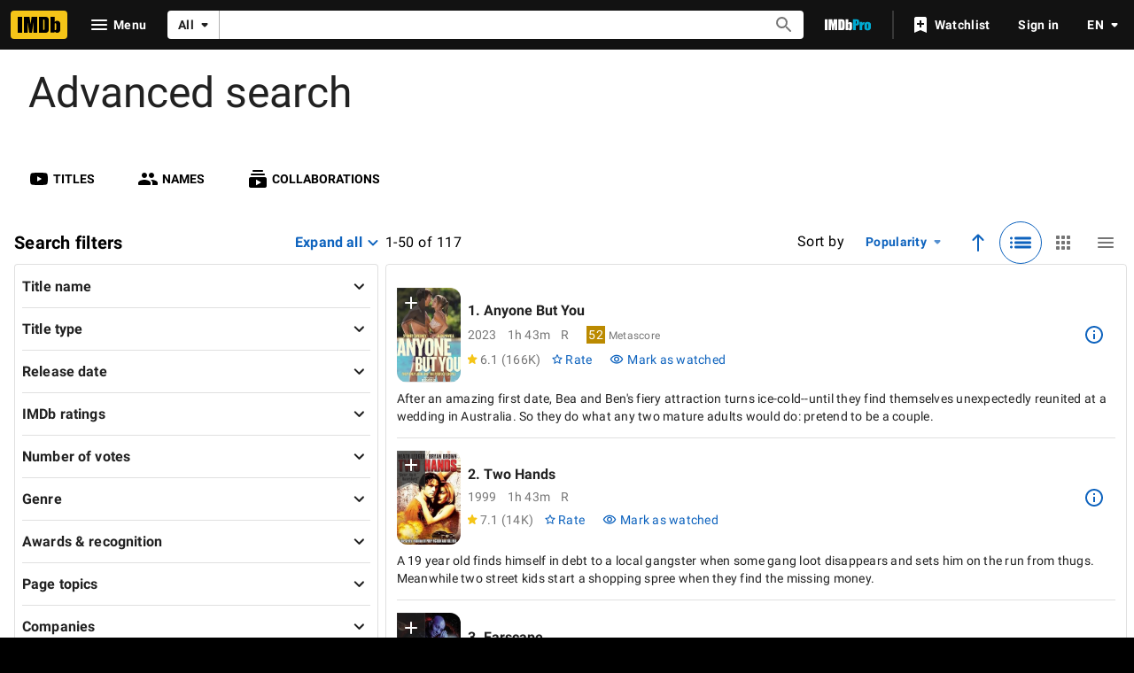

--- FILE ---
content_type: text/html; charset=UTF-8
request_url: https://www.imdb.com/search/title/?locations=Bondi+Beach%2C+Sydney%2C+New+South+Wales%2C+Australia
body_size: 2223
content:
<!DOCTYPE html>
<html lang="en">
<head>
    <meta charset="utf-8">
    <meta name="viewport" content="width=device-width, initial-scale=1">
    <title></title>
    <style>
        body {
            font-family: "Arial";
        }
    </style>
    <script type="text/javascript">
    window.awsWafCookieDomainList = [];
    window.gokuProps = {
"key":"AQIDAHjcYu/GjX+QlghicBgQ/7bFaQZ+m5FKCMDnO+vTbNg96AH8rhIMJ+z/0ZlnwNGCUsFTAAAAfjB8BgkqhkiG9w0BBwagbzBtAgEAMGgGCSqGSIb3DQEHATAeBglghkgBZQMEAS4wEQQM0xF1depSHZO07bzbAgEQgDtkDWjfu/iA1FFovrm1DbICsUAV04yfVyp7MT61DYp7EWM6jDnLUg9RkBp27QieKrX3EpH4gWzcP8WQoA==",
          "iv":"D549ywFERwAAAhYP",
          "context":"[base64]/85yTA4kB0WmrvWGxb2YpjErXPz9vxvD/bt/zr7Yov21tW4P3UP1tdKnyqaiOjt6KxSjR9dQNgqw5Q8Sq18drlJzEmh/4yjn1jgd0hKy5foRhnFl6pZlHfvSZPOys6x5O683NukJkD0RdyHzdrHBVKs0gokk6Q9BjJT4bX658lpyBTkBoSJD8bB6yGgFhHRvjR4KW0ALo1+is84hx6whXOLNQXMnju8okZZgsQK6RDrTC1rp4kqx5TYJiAkFv/ePp1L6R8coCE1znIEhUSSQDqKKsFlMQpyyx/TXY4skhXUz5wPGjYlHo46zqoax0Nhd852wORWs7frRGNPMGhB/HvW1FWjgTiK+jP6htBXIyofDymI8JTAtgbfckhLd+2/1emTCzIqEDcsAja+b5xh9pKyxFd9aGGytD5Mu4K4IdhZ1DUcR6MHU1E87R8a9S8IzU1lFNBKd0Fi7lAt0e9Dv+B6iXkXrgLzsE1A2IPgLSopaMzmy3NegUYv4n64kkLpwcmE1CbUCh5KPCw=="
};
    </script>
    <script src="https://1c5c1ecf7303.a481e94e.us-east-2.token.awswaf.com/1c5c1ecf7303/e231f0619a5e/0319a8d4ae69/challenge.js"></script>
</head>
<body>
    <div id="challenge-container"></div>
    <script type="text/javascript">
        AwsWafIntegration.saveReferrer();
        AwsWafIntegration.checkForceRefresh().then((forceRefresh) => {
            if (forceRefresh) {
                AwsWafIntegration.forceRefreshToken().then(() => {
                    window.location.reload(true);
                });
            } else {
                AwsWafIntegration.getToken().then(() => {
                    window.location.reload(true);
                });
            }
        });
    </script>
    <noscript>
        <h1>JavaScript is disabled</h1>
        In order to continue, we need to verify that you're not a robot.
        This requires JavaScript. Enable JavaScript and then reload the page.
    </noscript>
</body>
</html>

--- FILE ---
content_type: application/javascript
request_url: https://dqpnq362acqdi.cloudfront.net/_next/static/chunks/pages/search/%5Btab%5D-09cb3d308db011c6.js
body_size: 151
content:
(self.webpackChunk_N_E=self.webpackChunk_N_E||[]).push([[5627],{50004:function(n,_,u){(window.__NEXT_P=window.__NEXT_P||[]).push(["/search/[tab]",function(){return u(96307)}])}},function(n){n.O(0,[9774,2182,9836,2675,9291,8588,1532,8537,380,6580,9031,7092,6221,7916,6678,3318,7573,8103,3389,1669,8965,311,2888,179],function(){return n(n.s=50004)}),_N_E=n.O()}]);

--- FILE ---
content_type: application/javascript
request_url: https://dqpnq362acqdi.cloudfront.net/_next/static/chunks/380-5bbba2513253d3bf.js
body_size: 3609
content:
"use strict";(self.webpackChunk_N_E=self.webpackChunk_N_E||[]).push([[380],{80380:function(e,t,a){a.d(t,{Z:function(){return K}});var r=a(52322),n=a(2784),i=a(54588),s=a(86958),o=a(82453),d=a(51250),l=a(16189);let c="ad-oo",u={setConsentToCookie:(e,t,a)=>{try{let r=(0,d.rZ)(c,a),n=0;if(void 0!==r&&(("number"==typeof r||"string"==typeof r)&&(n=parseInt(r)),n&t&&!e||!(n&t)&&e))return;e||(n|=t);let i=new Date;i.setHours(i.getHours()+36),(0,d.Ys)(c,n.toString(),i,"shared")}catch(a){(0,l.createLogger)()("cookieConsent").error("Failed to set CCBA consent to cookie",{error:a,consent:e,mask:t,operation:"setConsentToCookie",cookieName:c})}}};var f=a(54073),p=a.n(f),w=a(45455),v=a.n(w),g=a(91754),h=a(54172),m=a(22431),S=a(64461),A=a(56044),y=a(41599),_=a(113),E=a(95707),b=a(67593),k=a(22873);let I=(e,t)=>{window?.mediaOrchestrator?.publish(e,t)};var M=a(78056),R=a(47401),L=a(98537),C=a.n(L);let P={init:()=>{try{window?.imdb_ad_debug||(window.imdb_ad_debug=P)}catch{}},override:e=>{try{P.init(),C()(P,e)}catch{}},adRefresh:{isPaused:!1,pause:()=>{P.override({adRefresh:{isPaused:!0}})},resume:()=>{P.override({adRefresh:{isPaused:!1}})}},auction:{default:()=>{window.ad_utils?.apsAuctionManager?.forceDefaultRender()},preferAaxAds:()=>{window.ad_utils?.apsAuctionManager?.forceAaxRender()},prefer3pAds:()=>{window.ad_utils?.apsAuctionManager?.forceApsRender()},view3pAdAuditLog:()=>{window.ad_utils?.apsAuctionManager?.viewAuditLog()}}};var O=a(503),N=a(59938),D=a(67246);let j={isReady:!1,hasSetInterval:!1},x=(e,t,a,r,n)=>{if(!e.adRefreshInfo||!F(e.adRefreshInfo))return()=>{};document.addEventListener("visibilitychange",W),n(T);let i=e=>{if(e.detail){let{slotName:t,shouldSlotRefresh:a}=e.detail;n(e=>({...e,[t]:a}))}};window.addEventListener("updateAdRefreshStateForSlot",i),window.ad_utils?.apsAuctionManager?.refreshEventQueue?.forEach(i),j.isReady=!0;let s=window.setInterval(U,1e3*e.adRefreshInfo.intervalInSeconds,e,r,t,a);return j.hasSetInterval=!0,P.override({adRefresh:{tryRefresh:()=>{U(e,r,t,a,!0)}}}),()=>{clearInterval(s),document?.removeEventListener("visibilitychange",W),window?.removeEventListener("updateAdRefreshStateForSlot",i)}},W=()=>{"visible"===document.visibilityState?(j.isReady=!0,j.postResponseCallback=void 0):j.postResponseCallback=()=>{j.isReady=!1}},F=e=>!(0,O.oW)()&&!!(!j.hasSetInterval&&e.isEnabled&&e.intervalInSeconds>0),T=e=>Object.entries(e).reduce((e,t)=>{let[a]=t;return{...e,[a]:$(a)}},{}),$=e=>q(e)&&(0,N.Gr)(e)&&!J(e)&&!z(e)&&!B(e),q=e=>!!window?.AdSlots?.[e],z=e=>{let t=window.ad_utils?.get_slot_iframe(e);return!!t?.hasAttribute("data-first-party-creative-template")},J=e=>window.AdSlots?.[e]?.creativeMetadata?.adProductType?.grade===R.rP.PREMIUM,B=e=>{let t=window.ad_utils?.get_slot_iframe(e);return!!t?.hasAttribute("data-native-ad-creative")},U=function(e,t,a,r){let n=arguments.length>4&&void 0!==arguments[4]&&arguments[4];if(!(P.adRefresh?.isPaused&&!n||!j.isReady||(0,k.rm)())){if(e.adFetchingInfo){let n=Object.entries(t.current??{}).filter(e=>{let[,t]=e;return t}).map(e=>{let[t]=e;return t}),i={webAdsInput:e.adFetchingInfo.params.input,legacySlotSizeMap:e.slotSizeMap??{},apsSlotInfoMap:e.apsSlotInfoMap??{},eligibleSlots:n,isRefreshRequest:!0};(0,b.$)(i,a,r).then(j.postResponseCallback)}else Y(e,t).then(j.postResponseCallback)}},Y=(e,t)=>{let a=e.clientSideUrl||"",r=e.apsSlotInfoMap||{},n=t.current,i=n?Object.keys(n).filter(e=>n[e]):[],s=Object.keys(e.slotSizeMap||{}).filter(e=>i.includes(e)).map(t=>({[t]:(e.slotSizeMap||{})[t]})).reduce(V,{}),o=Object.keys(s=G(s)).join(",");if(!(Object.keys(r).length>0))return(0,E._J)(a,o,s,0,{},void 0,void 0);{let e=D.k.getPreviousWindowWidth(),t=(0,M.QH)(o,s,e);return(0,E._J)(a,o,s,0,{},void 0,void 0,r,t)}},G=e=>Object.keys(e||{}).map(t=>({[t+"_refresh"]:(e||{})[t]})).reduce(V,{}),V=(e,t)=>({...e,...t});var X=a(22862);let H=e=>{let{adSlotsInfo:t}=e;(0,_.WJ)();let[a,i]=(0,n.useState)(y.WC),o=n.useRef(a);(0,n.useEffect)(()=>{o.current=a},[a]);let d=(0,g.x)(),{context:c}=(0,s.B)(),u=(0,l.createLogger)(c)("AdPageData"),f=()=>{if(!(0,k.rm)()){if(t.adFetchingInfo){let e=D.k.getPreviousWindowWidth(),a={webAdsInput:t.adFetchingInfo.params.input,legacySlotSizeMap:t.slotSizeMap??{},apsSlotInfoMap:t.apsSlotInfoMap??{},eligibleSlots:Object.keys(t.slots??{}),previousWindowWidth:e};(0,b.$)(a,d,u).finally(()=>D.k.setPreviousWindowWidth())}else(0,E.cU)(t).finally(()=>D.k.setPreviousWindowWidth())}},{slotsEnabled:w,clientSideUrlBase:M,adSlots:R,slotSizeMap:L,apsSlotInfoMap:C}=(0,_.OF)(t);(0,n.useEffect)(()=>{let e;if(w&&!v()(L)&&(D.k.setPreviousWindowWidth(),e=p()(f,750),window.addEventListener("resize",e)),!w||!M||!R.includes(m.A.INLINE20)){let e={type:S.X.NO_AUTOPLAY_VIDEO_DETECTED_EVENT_TYPE,slotName:m.A.INLINE20,timestamp:Date.now()},t={type:S.X.EMPTY,slotName:"",timestamp:Date.now()};I(A.x.MEDIA_PLAYBACK_EVENT_NAME,e),I(A.x.NO_PRIMARY_ADS_TO_LOAD_EVENT_NAME,t)}return()=>{e&&window.removeEventListener("resize",e)}},[]),(0,n.useEffect)(()=>{let e,a;if(!(!w||v()(L))&&t?.adRefreshInfo?.isEnabled)return"complete"===document.readyState?e=x(t,d,u,o,i):(a=()=>{e=x(t,d,u,o,i)},window.addEventListener("load",a)),()=>{e?.(),a&&window.removeEventListener("load",a)}},[t]);let P=t?.adFetchingInfo?(0,_.f8)(w??!1,t.adFetchingInfo,R,JSON.stringify(L),JSON.stringify(C??{})):(0,_.sd)(w,M,R,L,C),O=(0,X.Cq)(t);return(0,r.jsxs)(r.Fragment,{children:[O?(0,r.jsx)(h.j,{sisSlotMarkup:O}):null,(0,r.jsx)("script",{async:!0,dangerouslySetInnerHTML:{__html:P}})]})};function K(){let e=(0,s.B)(),{adSlotsInfo:t}=(0,o.Ok)();return e?.context?.sidecar?.ads?.adsCcbaConsent!==void 0&&u.setConsentToCookie(e.context.sidecar?.ads?.adsCcbaConsent,16,e.context?.headers),(0,r.jsx)(i.Z,{name:"IMDbNextAdPageData",children:(0,r.jsx)(H,{adSlotsInfo:t})})}},54172:function(e,t,a){a.d(t,{j:function(){return S}});var r,n,i=a(52322),s=a(2784),o=a(23906),d=a(59938);let l=(0,a(16189).createLogger)()("util_sisPixel_rws");(r=n||(n={})).GRANTED="granted",r.PROMPT="prompt",r.DENIED="denied";let c=new Set().add("fake_treatment_1.1").add("fake_treatment_1.2").add("fake_treatment_1.3").add("fake_control_2"),u=["mousedown","scroll","keydown"],f="https://amazon-adsystem.com",p=async()=>{let e="cookieDeprecationLabel"in navigator,t="requestStorageAccessFor"in document;if(!e||!t)return l.log("Browser not compatible with Related Website Sets",{hasCookieDeprecationLabel:e,hasRequestStorageAccessFor:t}),!1;try{let e=await navigator.cookieDeprecationLabel.getValue();return l.log(`Received cookieDeprecationLabel: ${e}`),c.has(e)}catch(e){return l.error("Issue fetching cookieDeprecationLabel",e),!1}},w=async()=>{let e=await g();switch(l.log(`Received storageAccessPermissionStatus: ${e}`),e){case"granted":return h();case"prompt":return v()}l.log(`'top-level-storage-access' permissions for ${f}: denied`)},v=async()=>{let e;if(!navigator.userActivation)return;let t=new Promise(t=>{e=e=>t(e)}),a=async()=>{navigator.userActivation.isActive&&(u.forEach(e=>{document.removeEventListener(e,a)}),await h(),e(!0))};return u.forEach(e=>{document.addEventListener(e,a)}),t},g=async()=>{try{return(await navigator.permissions.query({name:"top-level-storage-access",requestedOrigin:f})).state}catch(e){l.error("Error querying Storage Access permissions",e);return}},h=async()=>{if("requestStorageAccessFor"in document)try{return await document.requestStorageAccessFor(f),!0}catch(e){l.error("Error requesting storage access",e)}};var m=a(22862);let S=s.memo(e=>{let{sisSlotMarkup:t}=e,[a,r]=(0,s.useState)(!1),n=(0,o.wL)("util_sisSlotMarkup");return(0,s.useEffect)(()=>{(async()=>{if(!await p())return r(!0);await w();let e=(0,m.jD)(t,n);e&&await Promise.all(e.map(e=>(0,m.Lg)(e,n)))})()},[]),a?(0,i.jsx)("div",{ref:d.SK.bind(null,t)}):null})},113:function(e,t,a){a.d(t,{OF:function(){return d},WJ:function(){return i},Wd:function(){return c},a5:function(){return l},f8:function(){return s},sd:function(){return o}});var r=a(83473),n=a(47401);let i=()=>{void 0===window.hasAdAJAXCallFired&&(window.hasAdAJAXCallFired=!1)},s=(e,t,a,n,i)=>{let s=t.endpoint,o=(0,r.S)(t.query),d=JSON.stringify(t.params);return`
        if (window && window.ad_utils && window.ad_utils.makeAdsGraphletCall) {
            window.ad_utils.makeAdsGraphletCall(
                '${s}',
                \`${o}\`,
                ${d},
                '${a}',
                ${n},
                ${i},
                ${e}
            );
    }`},o=(e,t,a,r,n)=>`
        if (window && window.ad_utils && window.ad_utils.makeAdSlotsCall) {
            window.ad_utils.makeAdSlotsCall(
                ${e},
                '${t}',
                '${a}',
                ${JSON.stringify(r)},
                ${n?JSON.stringify(n):"{}"});
    }`,d=e=>({slotsEnabled:!e||e.slotsEnabled,clientSideUrlBase:e?e.clientSideUrl:"",adSlots:e&&e.slots?Object.keys(e.slots).join(","):"",slotSizeMap:e?e.slotSizeMap:{},apsSlotInfoMap:e&&e.apsSlotInfoMap||{}}),l=()=>{window?.lastActualAdMarkup||(window.lastActualAdMarkup={})},c=e=>!e||e?.creativeMetadata?.creativeWidth===0||e?.creativeMetadata?.adProductType?.name===n.A7.BLANK},22862:function(e,t,a){a.d(t,{Cq:function(){return n},Lg:function(){return s},jD:function(){return i}});var r=a(22431);let n=e=>{let t=e?.slots;return t&&t[r.A.SIS_PIXEL]?.slotMarkup},i=(e,t)=>{let a=Array.from(e.matchAll(/el\.src="([^"]*)";/g)).map(e=>e[1]);return a.length||t.error("Failed to retrieve SIS Pixel URL"),a},s=async(e,t)=>{try{return await fetch(e,{method:"GET",credentials:"include"}),!0}catch(e){t.error("Error fetching SIS Pixel",e)}}}}]);

--- FILE ---
content_type: application/javascript
request_url: https://dqpnq362acqdi.cloudfront.net/_next/static/chunks/1669-956558e9c0934d58.js
body_size: 16378
content:
"use strict";(self.webpackChunk_N_E=self.webpackChunk_N_E||[]).push([[1669],{32908:function(e,t,r){r.d(t,{V:function(){return o}});var a=r(52322),n=r(88169),i=r(86704);r(2784);var s=r(19596);let o="alt_item_colors",c=(0,s.default)(n.MetaDataList).withConfig({componentId:"sc-d24d5d37-0"})(["margin-bottom:",";","{",";border:1px solid ",";padding:",";}","{border-bottom:1px solid ",";border-top:1px solid ",";}&.","{border:none;padding:0;> *{",";padding:"," ",";}> *:nth-child(odd){",";}> *:nth-child(even){",";}}"],i.spacing.s,i.mediaQueries.breakpoints.above.s,(0,i.setPropertyToShapeVar)("border-radius","ipt-cornerRadius"),(0,i.getColorVar)("ipt-base-border-color"),i.spacing.s,i.mediaQueries.breakpoints.below.m,(0,i.getColorVar)("ipt-base-border-color"),(0,i.getColorVar)("ipt-base-border-color"),o,(0,i.setPropertyToShapeVar)("border-radius","ipt-mediaRadius"),i.spacing.xxxs,i.spacing.xs,(0,n.setPropertyToColorVar)("background-color","ipt-base-shade1-bg"),(0,n.setPropertyToColorVar)("background-color","ipt-base-bg"));t.Z=e=>{let{children:t,...r}=e;return(0,a.jsx)(c,{dividers:r.className?.includes(o)?"none":"between",...r,children:t})}},22637:function(e,t,r){r.d(t,{w:function(){return c}});var a=r(52322);r(2784);var n=r(19596),i=r(88169),s=r(86704),o=r(59387);let c=e=>{let{suggestion:t,...r}=e;if(!t)return null;let{displayText:n,imageModel:s,metaText:c,entityType:l}=t,u=l===o.sW.TITLE?(0,a.jsx)(i.PosterImage,{imageModel:s,size:50}):(0,a.jsx)(i.AvatarImage,{imageModel:s,size:50});return(0,a.jsx)(d,{"data-testid":"test-autosuggestion",ariaLabel:n,title:n,preElement:u,subTextList:[{text:c}],...r})},d=(0,n.default)(i.MetaDataListSummaryItem).withConfig({componentId:"sc-ecf7d48b-0"})(["cursor:pointer;display:flex;gap:",";padding:",";button{cursor:pointer;}button:hover{",";}"],s.spacing.xs,s.spacing.xs,(0,s.setPropertyToColorVar)("color","ipt-on-base-textSecondary-color"))},85435:function(e,t,r){var a=r(52322);r(2784);var n=r(19596),i=r(86704),s=r(48671);let o=n.default.div.withConfig({componentId:"sc-5fb85acc-0"})(["margin:",";"],i.spacing.xs);t.Z=e=>{let{items:t,AdvancedSearchPaginationProps:r}=e,{query:n,queryVariables:i,onDataReceived:c,total:d,pageSize:l,queryContext:u}=r,f=d&&d-t.length||0;return(0,a.jsx)(o,{children:f>0&&(0,a.jsx)(s.ZP,{query:n,queryVariables:i,queryContext:u,total:d??t.length,fetched:t.length,pageSize:l,onDataReceived:c,paginationType:"single-page"})})}},71750:function(e,t,r){r.d(t,{K5:function(){return h}});var a=r(52322),n=r(72779),i=r.n(n),s=r(2784),o=r(19596),c=r(50723),d=r(88169),l=r(82925),u=r(86704),f=r(43389),g=r(99449),_=r(61465);let m="selected-chip",p="disabled-chip",h=e=>{let t,{chipList:r,onRefinerSelect:n,selectedItems:o,accordionId:d}=e,u=o||[],h=s.useContext(l.Theme),x=(0,f.b)(d),v=e=>{let a;u.includes(e)?(t=u.filter(t=>t!==e),a=`${g.bc.remove}-${g.rC.chip}`):(t=[...u,e],a=`${g.bc.add}-${g.rC.chip}`);let i=(r||[]).filter(e=>t.includes(e.id));n(t,i),x({action:a,refinerLoggingParams:{inputValue:e,parsingLogic:_.A$}})};return(0,a.jsx)(y,{bottomPadding:"none",topPadding:"none",children:r?.map((e,t)=>{let r=u.includes(e.id),n=r||void 0===e.total?"":`${c.count(e.total)}`;return a.jsx(b,{"data-testid":"test-chip-id-"+e.id,onSelect:()=>v(e.id),filled:r,active:!r&&0===e.total,onColor:r?"accent2":void 0,label:e.text,secondaryText:n,postIconProps:r?{name:"clear"}:void 0,className:i()(h.palette.name,{[p]:0===e.total&&!r,[m]:r})},t)})})},b=(0,o.default)(d.Chip).withConfig({componentId:"sc-35b4142a-0"})(["margin:0 0.5rem 0.5rem 0;flex-shrink:0;align-self:center;span{color:inherit;}&.","{pointer-events:none;&.dark{border:none;}&.light{",";}}&.light:not(.","):not(.","){",";}"],p,(0,u.setPropertyToColorVar)("color","ipt-baseAlt-shade1-color"),m,p,(0,u.setPropertyToColorVar)("border-color","ipt-baseAlt-shade2-color")),y=(0,o.default)(d.PageSection).withConfig({componentId:"sc-35b4142a-1"})(["background-color:inherit;padding-top:2px;padding-left:2px;"])},83303:function(e,t,r){r.d(t,{_:function(){return d}});var a=r(52322);r(2784);var n=r(46138),i=r(19596),s=r(88169),o=r(86704),c=r(78919);let d=()=>{let e=(0,n.Z)();return(0,a.jsxs)(a.Fragment,{children:[(0,a.jsx)(l,{"data-testid":"no-results-image-container-test-id",children:(0,a.jsx)(s.Icon,{name:"search-off"})}),(0,a.jsx)(u,{children:e.formatMessage(c.TY.noResultsHeadingText)}),(0,a.jsx)(f,{children:e.formatMessage(c.TY.noResultsSubHeadingText)})]})},l=i.default.div.withConfig({componentId:"sc-fc8877df-0"})(["display:flex;justify-content:center;svg{width:20%;height:20%;",";}"],(0,o.setPropertyToColorVar)("color","ipt-base-shade2-color")),u=i.default.h1.withConfig({componentId:"sc-fc8877df-1"})(["margin-bottom:",";margin-top:",";"," text-align:center;"],o.spacing.xs,o.spacing.xs,(0,o.setTypographyType)("headline5")),f=i.default.h1.withConfig({componentId:"sc-fc8877df-2"})(["margin-bottom:",";margin-top:",";"," text-align:center;"],o.spacing.xs,o.spacing.xs,(0,o.setTypographyType)("body"))},66970:function(e,t,r){var a=r(52322);r(2784);var n=r(46138),i=r(19596),s=r(86704);let o=i.default.div.withConfig({componentId:"sc-c70bb40c-0"})(["",";padding-top:0;"],(0,s.setTypographyType)("subtitle"));t.Z=e=>{let{messageDescriptor:t}=e,r=(0,n.Z)();return(0,a.jsx)(o,{children:r.formatMessage(t)})}},14708:function(e,t,r){r.d(t,{o1:function(){return b}});var a=r(52322),n=r(72779),i=r.n(n),s=r(2784),o=r(46138),c=r(19596),d=r(88169),l=r(86704),u=r(86958),f=r(49996),g=r(11438),_=r(78919),m=r(99449),p=r(61465);let h={EXPAND:"adv-search-expand-all"},b=e=>{let t=(0,o.Z)(),{makeRefMarker:r}=(0,g.Lz)(),n=t.formatMessage(_.TY.expandAll),c=t.formatMessage(_.TY.collapseAll),[l,b]=(0,s.useState)(!1),T=l?c:n,R=(0,d.useBreakpointsAsConfig)(),D=R&&(R.xs||R.s),M=e.refinerAccordionList?.map(e=>e.id);(0,s.useEffect)(()=>{b(D),D?w(M):w(A)},[D]);let[A,w]=(0,s.useState)(e.accordionsToExpand),S=(0,f.y)(),E=(0,u.B)().context,L=e=>()=>{(0,p.c$)(S,m.Sn.Expand,r,e,void 0,E),w(t=>{let r=t?[...t]:[];return r.includes(e)||r.push(e),r})},B=e=>()=>{(0,p.c$)(S,m.Sn.Collapse,r,e,void 0,E),w(t=>{if(t)return t.filter(t=>t!==e)})};return(0,a.jsxs)(y,{className:i()(e.className),children:[(0,a.jsxs)(x,{children:[t.formatMessage(_.TY.searchFilters),!e.collabRefiners?.length&&(0,a.jsx)(C,{onSelect:()=>{l?(w([]),(0,p.c$)(S,m.jG.CollapseAll,r,void 0,void 0,E)):(w(M),(0,p.c$)(S,m.jG.ExpandAll,r,void 0,void 0,E)),b(!l)},postIcon:l?"expand-less":"expand-more",onColor:"accent2",width:"no-padding","data-testid":h.EXPAND,children:T},T)]}),e.refinerAccordionList.length>0&&(0,a.jsx)(I,{children:(0,a.jsx)(v,{items:e.refinerAccordionList.map(e=>({...e,onToggleOpen:L(e.id),onToggleClose:B(e.id)})),dividers:"between",className:"accordion",activeItemId:A,allowMultipleOpen:!0},T)}),e.collabRefiners]})},y=c.default.div.withConfig({componentId:"sc-495359e2-0"})(["margin-left:",";margin-right:",";margin-top:",";"],l.spacing.xs,l.spacing.xs,l.spacing.s),x=c.default.div.withConfig({componentId:"sc-495359e2-1"})(["margin-bottom:",";font-size:",";display:flex;justify-content:space-between;flex-wrap:wrap;"],l.spacing.s,(0,l.setTypographyType)("headline6")),v=(0,c.default)(d.Accordion).withConfig({componentId:"sc-495359e2-2"})(["margin-left:",";margin-right:",";"],l.spacing.xs,l.spacing.xs),I=(0,c.default)(d.PageBackground).withConfig({componentId:"sc-495359e2-3"})(["padding-top:none;padding-bottom:none;",";border:1px solid ",";"],(0,l.setPropertyToShapeVar)("border-radius","ipt-cornerRadius"),(0,l.getColorVar)("ipt-base-border-color")),C=(0,c.default)(d.TextButton).withConfig({componentId:"sc-495359e2-4"})(["font-size:",";text-align:left;min-height:fit-content;"],(0,l.setTypographyType)("subtitle"))},12699:function(e,t,r){r.d(t,{VW:function(){return b}});var a=r(52322),n=r(88169);r(2784);var i=r(46138),s=r(19596),o=r(31885),c=r(86958),d=r(41174),l=r(49996),u=r(11438),f=r(78919),g=r(99449),_=r(61465);let m=(e,t,r,a,n,i,s)=>{e({...t,sortBy:a});let o=n.find(e=>e.sortBy===a);o&&(0,_.c$)(r,`${g.bc.sortBy}-${o.pageAction}`,i,void 0,void 0,s)},p=(e,t,r,a,n,i)=>{e({...t,sortOrder:a}),(0,_.c$)(r,`${g.bc.sortOrder}-${a.toLowerCase()}`,n,void 0,void 0,i)},h="adv-srch-sort-by",b=e=>{let{makeRefMarker:t}=(0,u.Lz)(),{context:r}=(0,c.B)(),s=(0,i.Z)(),g=(0,l.y)(),_=(0,d.nu)(),b=e.sortByOptions.filter(e=>_||!e.requiresAuthentication),x=a=>{m(e.setCurrentSearchInput,e.currentSearchInput,g,a,b,t,r)},v=a=>{p(e.setCurrentSearchInput,e.currentSearchInput,g,a,t,r)},I={sortBy:e.currentSearchInput.sortBy||e.defaultSortByOption,sortOrder:e.currentSearchInput.sortOrder||(0,f.H6)(e.currentSearchInput.sortBy)},C=b.map(e=>({value:e.sortBy,text:s.formatMessage({id:e.labelId,defaultMessage:e.defaultLabel})})),T=s.formatMessage(f.TY.sortByLabel),R=s.formatMessage(f.TY.sortAscending),D=s.formatMessage(f.TY.sortDescending);return(0,a.jsxs)(y,{children:[(0,a.jsx)(n.SimpleSelect,{id:h,"data-testid":h,ariaLabel:T,label:T,orientLabel:"front",value:I.sortBy,options:C,onChange:e=>{x(e||I.sortBy)},includeEmptyOption:!1}),(0,a.jsx)(n.IconButton,{id:"adv-srch-sort-order","data-testid":"test-sort-order",label:I.sortOrder===o.Asd.Desc?D:R,onColor:"accent2",name:I.sortOrder===o.Asd.Desc?"descending":"ascending",onClick:()=>{I.sortOrder===o.Asd.Desc?v(o.Asd.Asc):v(o.Asd.Desc)}})]})},y=s.default.div.withConfig({componentId:"sc-5d17692f-0"})(["margin-left:auto;display:flex;align-items:baseline;"])},89252:function(e,t,r){r.d(t,{J3:function(){return s},v$:function(){return o},h2:function(){return g},BD:function(){return c},bw:function(){return d},rq:function(){return f},fg:function(){return u},Q8:function(){return n},Pc:function(){return i},MV:function(){return l}});let a=(0,r(82153).vU)({excludeText:{id:"common_exclude",defaultMessage:"Exclude"}}),n=(e,t,r,a)=>t.filter(Boolean).map(t=>{let n={refiner:e,value:t,displayLabelOverride:r?.find(e=>e.id===t)?.text};return a&&(n.id=a),n}),i=(e,t,r)=>t?[{refiner:e,value:t,displayLabelOverride:r?.find(e=>e.id===t)?.text}]:void 0,s=(e,t)=>{let r=[];return t?.filter(e=>e.text).forEach(t=>{r.push({refiner:e,value:t.id,displayLabelOverride:t.text})}),r.length?r:void 0},o=(e,t,r)=>{let n=t.formatMessage(a.excludeText);return s(e,r)?.map(e=>({...e,displayLabelOverride:`${n} ${e.displayLabelOverride}`}))},c=(e,t,r,n)=>{let i=n.formatMessage(a.excludeText);return r.displayLabelOverride?.startsWith(i)?{include:e?.include,exclude:e?.exclude?.filter(e=>!t(e,r))}:{include:e?.include?.filter(e=>!t(e,r)),exclude:e?.exclude}},d=(e,t,r,a)=>{let n=c(e,t,r,a);return delete n.exclude,n},l=(e,t,r,a)=>{if(!a||!Object.entries(a)?.length)return;let n=[];return Object.entries(a).map(a=>{let i,[s,o]=a;r.filter(e=>s===e.id).map(t=>{i=e.formatMessage({id:t.labelId,defaultMessage:t.defaultLabel})}),o.forEach(e=>{n.push({refiner:t,id:s,value:e,displayLabelOverride:`${i}: ${e}`})})}),n},u=(e,t)=>t?.filter(t=>t!==e.value)??[],f=(e,t)=>{if(!t||!e.id)return;let r=t?.[e.id].filter(t=>t!==e.value);return r.length?t[e.id]=r:delete t[e.id],t},g=(e,t,r,i,s)=>{let{include:o,exclude:c}=r;return[...o?n(t,o,i,s):[],...c?n(t,c,i,s)?.map(t=>({...t,displayLabelOverride:`${e.formatMessage(a.excludeText)} ${t.displayLabelOverride??t.value}`})):[]]}},64492:function(e,t,r){r.d(t,{P$:function(){return h}});var a=r(52322),n=r(22376),i=r.n(n),s=r(88169),o=r(86704),c=r(67353),d=r(54073),l=r.n(d),u=r(2784),f=r(46138),g=r(19596),_=r(10105),m=r(78919);let p="autosuggest-input-test-id",h=e=>{let{testId:t,getSuggestions:r,onSuggestionSelected:n,renderedSuggestion:o,isMultiselect:d,isFetchingInitialSuggestions:g,isDisabled:h,placeholder:v}=e,[I,C]=(0,u.useState)([]),[T,R]=(0,u.useState)(!1),[D,M]=(0,u.useState)(!1),[A,w]=(0,u.useState)(),[S,E]=(0,u.useState)("");(0,u.useEffect)(()=>{B(S)},[g]);let L=(0,f.Z)().formatMessage(m.TY.autosuggestInput),B=l()(async e=>{let t=await r(e);M(!1),C(t)},300);return(0,a.jsx)(i(),{"data-testid":`${p}-${t}`,suggestions:I,getSuggestionValue:()=>S,onSuggestionHighlighted:e=>{let{suggestion:t}=e;t&&w(t)},inputProps:{value:S,onChange:async(e,t)=>{let{newValue:r}=t;R(!0),M(!0),E(r),B(r)},onFocus:async()=>{R(!0),g||C(await r(S))},onBlur:()=>{R(!1),E(""),w(void 0),C([])},onKeyPress:e=>{(0,c.isEnterKey)(e)&&(d&&A&&n?n(A):document.activeElement.blur())}},alwaysRenderSuggestions:T,onSuggestionSelected:(e,t)=>{n&&(E(""),w(t.suggestion),(0,c.isEnterKey)(e)||n(t.suggestion),d||(R(!1),n(t.suggestion),C([])))},renderInputComponent:e=>(0,a.jsxs)(b,{children:[(0,a.jsx)(s.TextInput,{...e,name:`autosuggest-${t}`,autoCapitalize:"off",autoCorrect:"off",autoComplete:"off",spellCheck:"true",disabled:h||!1,"aria-label":L,"data-testid":`${p}-${t}`,placeholder:v}),!!D&&(0,a.jsx)(y,{})]}),renderSuggestionsContainer:e=>{let{containerProps:r,children:n}=e;return(0,a.jsxs)(x,{...r,"data-testid":t+"-suggestions-container",children:[!!g&&!!T&&(0,a.jsx)(_.ZP,{height:50}),!g&&n]})},renderSuggestion:e=>{if(!0===T)return(0,a.jsx)("div",{className:e===A?"react-autosuggest__suggestion--highlighted":"",children:o(e)})}})},b=g.default.div.withConfig({componentId:"sc-2f5a5351-0"})(["position:relative;"]),y=(0,g.default)(s.Loader).withConfig({componentId:"sc-2f5a5351-1"})(["position:absolute;right:1rem;width:2rem;height:2rem;"]),x=g.default.div.withConfig({componentId:"sc-2f5a5351-2"})(["max-height:16.5rem;overflow:overlay;position:static;z-index:500;border-bottom-left-radius:4px;border-bottom-right-radius:4px;",";box-shadow:0 0.0625rem 0.25rem 0;margin:0 0.25rem 0.25rem;.react-autosuggest__suggestion--highlighted{background-color:#f0f0f0;color:#333;}"],(0,o.setPropertyToColorVar)("box-shadow","ipt-on-base-rgb"))},66769:function(e,t,r){r.d(t,{V:function(){return I}});var a=r(52322),n=r(2784),i=r(46138),s=r(19596),o=r(88169),c=r(86704),d=r(22637),l=r(59387),u=r(86958),f=r(96908),g=r(49996),_=r(11438),m=r(10539),p=r(71750),h=r(64492),b=r(71757),y=r(99449),x=r(61465),v=r(40017);let I=e=>{let t,r,s;let o=b.y$.castOrCrewAccordionID,c=(0,n.useRef)(),I=(0,g.y)(),M=(0,i.Z)(),{makeRefMarker:A}=(0,_.Lz)(),w=(0,u.B)().context,S=e.currentSearchInput.roles?.names?.include??[],E=e.currentSearchInput.roles?.names?.exclude??[],L=e.currentSearchInput.roles?.jobCategories?.include??[],B=e.currentSearchInput.roles?.creditCategories?.include??[],j=e.currentSearchInput.isInPace,O=async e=>{let t=l.H1.NAMES;return await (0,m.x)(async()=>await (0,l.vt)(e,t),3)},k=t=>{e.setCurrentSearchInput({...e.currentSearchInput,roles:{...e.currentSearchInput.roles,names:{...e.currentSearchInput.roles?.names,include:S.filter(e=>e.id!==t.id)}}}),(0,x.c$)(I,`${y.bc.remove}-${y.rC.chip}`,A,o,void 0,w)},$=j?(0,v.yt)(B,e.searchItemMetadata):(0,v.U0)(L,e.searchItemMetadata),N=(0,a.jsx)(R,{children:M.formatMessage({id:"search_title_role_credited_as",defaultMessage:"Credited as..."})});return s=j?B.length?(0,a.jsx)(D,{children:M.formatMessage({id:"search_title_role_remove_job_filters",defaultMessage:"To search for more people, remove job filters."})}):"":L.length?(0,a.jsx)(D,{children:M.formatMessage({id:"search_title_role_remove_credit_category_filters",defaultMessage:"To search for more people, remove credit category filters."})}):"",j?1===S.length&&0===E.length?r=(0,a.jsxs)("div",{children:[$.length?N:"",(0,a.jsx)(p.K5,{chipList:$,onRefinerSelect:(t,r)=>e.setCurrentSearchInput({...e.currentSearchInput,roles:{...e.currentSearchInput.roles,creditCategories:{...e.currentSearchInput.roles?.creditCategories,include:r.map(e=>({id:e.id,text:e.text}))}}}),selectedItems:B.map(e=>e.id),accordionId:o})]}):S.length>1&&(r=(0,a.jsxs)("div",{children:[N,(0,a.jsx)(D,{children:M.formatMessage({id:"search_title_role_remove_additional_people",defaultMessage:"To search credit categories, remove additional people."})})]})):1===S.length&&0===E.length?t=(0,a.jsxs)("div",{children:[$.length?N:"",(0,a.jsx)(p.K5,{chipList:$,onRefinerSelect:t=>e.setCurrentSearchInput({...e.currentSearchInput,roles:{...e.currentSearchInput.roles,jobCategories:{...e.currentSearchInput.roles?.jobCategories,include:t.map(e=>({id:e,text:f.tl[e]}))}}}),selectedItems:L.map(e=>e.id),accordionId:o})]}):S.length>1&&(t=(0,a.jsxs)("div",{children:[N,(0,a.jsx)(D,{children:M.formatMessage({id:"search_title_role_remove_additional_people",defaultMessage:"To search job categories, remove additional people."})})]})),(0,a.jsxs)(C,{children:[(0,a.jsx)(h.P$,{testId:"test-castorcrew",getSuggestions:O,onSuggestionSelected:t=>{let r={id:t.id,text:t.displayText};e.setStringCache({...e.stringCache,[r.id]:r.text}),e.setCurrentSearchInput({...e.currentSearchInput,roles:{...e.currentSearchInput.roles,names:{...e.currentSearchInput.roles?.names,include:[...S,r]}}}),c.current!==t.id&&((0,x.c$)(I,y.bc.input,A,o,void 0,w),c.current=t.id)},renderedSuggestion:e=>(0,a.jsx)(d.w,{suggestion:e}),isDisabled:L.length>0,placeholder:M.formatMessage({id:"search_title_role_persons_name",defaultMessage:"Person's name"})}),s,S.map((e,t)=>(0,a.jsx)(T,{label:e?.text,postIconProps:{name:"clear"},onSelect:()=>k(e),"data-testid":"test-chip"},t)),t,r]})},C=s.default.div.withConfig({componentId:"sc-ca6a3e4d-0"})(["position:relative;padding-bottom:",";"],c.spacing.xs),T=(0,s.default)(o.Chip).withConfig({componentId:"sc-ca6a3e4d-1"})(["margin-top:",";margin-right:0.5rem;margin-bottom:0.5rem;flex-shrink:0;align-self:center;"],c.spacing.s),R=s.default.div.withConfig({componentId:"sc-ca6a3e4d-2"})([""," padding-bottom:",";"],(0,c.setTypographyType)("subtitle2"),c.spacing.xs),D=s.default.div.withConfig({componentId:"sc-ca6a3e4d-3"})(["",""],(0,c.setTypographyType)("bodySmall"))},6531:function(e,t,r){r.d(t,{h:function(){return c}});var a=r(52322);r(2784);var n=r(66970),i=r(71757),s=r(66769),o=r(40017);let c={name:"roles",createRefinerConstraint:o.Qy,getRefinerInputFromUrl:o.wz,getUrlFromRefinerInput:o.YM,getURLQueryParamsFromRefinerInput:o.JS,isDefaultRefinerValue:o.JX,parseRefinerInputToChipInput:o.T_,getRefinerAccordion:(e,t,r,o,c)=>({id:i.y$.castOrCrewAccordionID,indentLevel:"full",title:(0,a.jsx)(n.Z,{messageDescriptor:i.px.castOrCrewRefinerTitle}),children:(0,a.jsx)(s.V,{currentSearchInput:e,setCurrentSearchInput:t,stringCache:r,setStringCache:o,searchItemMetadata:c})}),overrideRemoveChipFromInput:o.f_,getRefinerTitle:o.Y2}},40017:function(e,t,r){r.d(t,{Qy:function(){return p},yt:function(){return m},U0:function(){return _},wz:function(){return h},Y2:function(){return C},JS:function(){return y},YM:function(){return b},JX:function(){return x},f_:function(){return I},T_:function(){return v}});var a=r(96908),n=r(39948),i=r(49624),s=r(22669);let o=(e,t)=>RegExp(`^amzn1\\.imdb\\.${t}\\.[0-9a-f]{8}(?:-[0-9a-f]{4}){3}-[0-9a-f]{12}$`).test(e);var c=r(9767),d=r(89252),l=JSON.parse('{"actor":"amzn1.imdb.concept.name_credit_category.a9ab2a8b-9153-4edb-a27a-7c2346830d77","actress":"amzn1.imdb.concept.name_credit_category.7f6d81aa-23aa-4503-844d-38201eb08761","animation_department":"amzn1.imdb.concept.name_credit_category.44d5f7aa-fe79-46e8-a72a-0f861c37bfff","art_department":"amzn1.imdb.concept.name_credit_category.d782ea94-18fe-4513-a71c-7cdd652ef2d8","art_director":"amzn1.imdb.concept.name_credit_category.60a44752-af76-44f7-9de0-ec51aea2180d","assistant_director":"amzn1.imdb.concept.name_credit_category.306aa45f-30d6-4786-a7f9-b3103ebca806","camera_department":"amzn1.imdb.concept.name_credit_category.daf5bc70-1a41-413b-af5a-af1e285bf049","casting_department":"amzn1.imdb.concept.name_credit_category.5c60f6fa-29f1-40a4-8fe5-b4c26a6a7db4","casting_director":"amzn1.imdb.concept.name_credit_category.67b6990c-f7de-4882-916b-dad87ec4406a","cinematographer":"amzn1.imdb.concept.name_credit_category.e2bf7217-c947-461b-aa58-47e27da1c78e","composer":"amzn1.imdb.concept.name_credit_category.00f5faa0-5f76-4eb5-87a1-ec8d484d1779","costume_department":"amzn1.imdb.concept.name_credit_category.19e9f38d-89a0-4963-91c1-e3958f1d4534","costume_designer":"amzn1.imdb.concept.name_credit_category.a2d21716-45de-40e2-9f7d-9de01fc34a71","director":"amzn1.imdb.concept.name_credit_category.ace5cb4c-8708-4238-9542-04641e7c8171","editor":"amzn1.imdb.concept.name_credit_category.63b1f9c6-9d3b-4be6-88fc-6321c9fa5ae2","editorial_department":"amzn1.imdb.concept.name_credit_category.2677b7dc-373c-41d1-8b13-7bdc171ca372","electrical_department":"amzn1.imdb.concept.name_credit_category.7f9c1f9d-8d79-461b-8b1e-31aecbc810fb","location_management":"amzn1.imdb.concept.name_credit_category.95338d09-b2a1-4188-ac9f-55f5255bb437","make_up_department":"amzn1.imdb.concept.name_credit_category.c3f25a53-cdb2-4260-ab78-1ef0a6052ee1","miscellaneous":"amzn1.imdb.concept.name_credit_category.a7c2d410-e513-4bd7-85d5-73060ec46a84","music_department":"amzn1.imdb.concept.name_credit_category.aad1533c-6974-45a4-ba98-5f2f43286cfc","producer":"amzn1.imdb.concept.name_credit_category.0af123ce-1605-4a51-93cf-7ad477b11832","production_department":"amzn1.imdb.concept.name_credit_category.990a90e2-4761-41d9-bfd6-3bd90e122762","production_designer":"amzn1.imdb.concept.name_credit_category.ce558628-5755-438c-92d7-757518864a00","production_manager":"amzn1.imdb.concept.name_credit_category.b3eac1a6-a62b-4f46-8b93-5331b94f6af3","script_department":"amzn1.imdb.concept.name_credit_category.bf32c344-897c-4e0a-b401-36bfa2c3669e","self":"amzn1.imdb.concept.name_credit_category.d6017bdb-c3e7-4ca5-944b-68d74b9de6b6","set_decorator":"amzn1.imdb.concept.name_credit_category.359a8a76-1c15-4fd1-bd31-26c7e2a046f8","sound_department":"amzn1.imdb.concept.name_credit_category.ce258419-131b-41f0-b2c5-227f5d9b719f","soundtrack":"amzn1.imdb.concept.name_credit_category.4df03a1e-b90d-4c4a-8638-29eea26a156b","special_effects":"amzn1.imdb.concept.name_credit_category.856eb49a-7610-47d5-9a07-c7df3f715075","stunts":"amzn1.imdb.concept.name_credit_category.79cc5241-902a-4d4b-971d-27a3590fa1f4","thanks":"amzn1.imdb.concept.name_credit_category.90de891d-6d5e-4711-9179-3eda18bd18e1","transportation_department":"amzn1.imdb.concept.name_credit_category.8c952a79-f27c-4e5a-be85-b114b0ecd04e","visual_effects":"amzn1.imdb.concept.name_credit_category.fcb0b804-e618-4044-8a74-79e94d17e3cd","writer":"amzn1.imdb.concept.name_credit_category.c84ecaff-add5-4f2e-81db-102a41881fe3"}'),u=r(79119),f=r(22133);let g=new Map(Object.entries(l)),_=(e,t)=>{let r=(t?.jobCategories??[]).map(e=>({...e,id:a.CZ[e.id]})),n=e.filter(e=>!r.some(t=>t.id===e.id)),i=[],s=[],o=e.map(e=>e.id);return r.forEach(e=>{o.includes(e.id)?i.push(e):s.push(e)}),[...n,...i,...s]},m=(e,t)=>{let r=t?.creditCategories??[],a=e.filter(e=>!r.some(t=>t.id===e.id)),n=[],i=[],s=e.map(e=>e.id);return r.forEach(e=>{s.includes(e.id)?n.push(e):i.push(e)}),[...a,...n,...i]},p=e=>{let{roles:t,isInPace:r}=e;if(t?.names?.include?.length===1){let e=t.names.include[0].id;if(r&&t?.creditCategories?.include?.length)return{titleCreditsConstraint:{allCredits:t.creditCategories.include.map(t=>({nameId:e,creditCategory:t.id}))}};if(t?.jobCategories?.include?.length)return{titleCreditsConstraint:{allCredits:t.jobCategories.include.map(t=>({nameId:e,jobCategory:a.tl[t.id]}))}}}return t?.names?.exclude?.length||t?.names?.include?.length?{titleCreditsConstraint:{allCredits:t.names.include?.map(e=>({nameId:e.id})),excludeCredits:t.names.exclude?.map(e=>({nameId:e.id}))}}:{}},h=(e,t,r,i)=>{let s=(0,n.xH)(e),d=(0,n.TF)(e),l=(0,n.j)(e),u=(s?.include?.length||0)+(s?.exclude?.length||0),f=(d?.include??[]).filter(e=>a.tl[e]),_=(d?.exclude??[]).filter(e=>a.tl[e]),m=f.length+_.length,p=(l?.include??[]).filter(e=>o(e,"concept.name_credit_category")),h=(l?.exclude??[]).filter(e=>o(e,"concept.name_credit_category"));p.length,h.length;let b={};if(u>0&&(b.roles={names:{include:s?.include.filter(Boolean).filter(c.l).map(e=>({id:e,text:t[e]})),exclude:s?.exclude.filter(Boolean).filter(c.l).map(e=>({id:e,text:t[e]}))}}),1===u&&(!i&&m>0&&(b.roles={...b.roles,jobCategories:{include:f.map(e=>({id:e,text:a.tl[e]})),exclude:_.map(e=>({id:e,text:a.tl[e]}))}}),i&&(m>0&&(f.map(e=>g.get(e)).filter(Boolean).forEach(e=>p.push(e)),_.map(e=>g.get(e)).filter(Boolean).forEach(e=>h.push(e))),p=[...new Set(p)],h=[...new Set(h)],p.length+h.length>0))){let e={};p.length>0&&(e.include=p.map(e=>({id:e,text:t[e]}))),h.length>0&&(e.exclude=h.map(e=>({id:e,text:t[e]}))),b.roles={...b.roles,creditCategories:e}}return b},b=(e,t)=>{let r=(e.roles?.names?.include?.length||0)+(e.roles?.names?.exclude?.length||0),a=(e.roles?.jobCategories?.include?.length||0)+(e.roles?.jobCategories?.exclude?.length||0),i=(e.roles?.creditCategories?.include?.length||0)+(e.roles?.creditCategories?.exclude?.length||0);if(r+a===0)return"";let s=[],o=t;if(r){let t=(0,n.iB)(e.roles?.names?.include?.map(e=>e.id),e.roles?.names?.exclude?.map(e=>e.id)),r=(0,f.yx)(t.key,t.value,o);s.push(r),o+=r}if(1===r){if(a>0){let t=(0,n.wg)(e.roles?.jobCategories?.include?.map(e=>e.id)||[],e.roles?.jobCategories?.exclude?.map(e=>e.id)||[]),r=(0,f.yx)(t.key,t.value,o);s.push(r)}if(i>0){let t=(0,n.ZQ)(e.roles?.creditCategories?.include?.map(e=>e.id)||[],e.roles?.creditCategories?.exclude?.map(e=>e.id)||[]),r=(0,f.yx)(t.key,t.value,o);s.push(r)}}return s.join("")},y=e=>{let t=(e.roles?.names?.include?.length||0)+(e.roles?.names?.exclude?.length||0),r=(e.roles?.jobCategories?.include?.length||0)+(e.roles?.jobCategories?.exclude?.length||0),a=(e.roles?.creditCategories?.include?.length||0)+(e.roles?.creditCategories?.exclude?.length||0);if(t+r+a===0)return[];let n=[];return t&&n.push(...(0,s.q)(i.Oo.Role,e.roles?.names,e=>e.id)),1===t&&r>0&&n.push(...(0,s.q)(i.Oo.Role,e.roles?.jobCategories,e=>e.id)),1===t&&a>0&&n.push(...(0,s.q)(i.Oo.Role,e.roles?.creditCategories,e=>e.id)),n},x=e=>!e.roles?.names?.exclude?.length&&!e.roles?.names?.include?.length,v=(e,t)=>{let{value:r}=e;return[...(0,d.J3)("roles",r?.names?.include)||[],...(0,d.v$)("roles",t,r?.names?.exclude)||[],...(0,d.J3)("roles",r?.jobCategories?.include)||[],...(0,d.J3)("roles",r?.creditCategories?.include)||[],...(0,d.v$)("roles",t,r?.jobCategories?.exclude)||[],...(0,d.v$)("roles",t,r?.creditCategories?.exclude)||[]]},I=(e,t,r)=>{let a={},n=(0,d.BD)(e?.names||{},(e,t)=>e.id===t.value,t,r);if(!(n.include?.length||n.exclude?.length))return a;a.names=n;let i=(0,d.BD)(e?.jobCategories||{},(e,t)=>e.id===t.value,t,r);(i.include?.length||i.exclude?.length)&&(a.jobCategories=i);let s=(0,d.BD)(e?.creditCategories||{},(e,t)=>e.id===t.value,t,r);return(s.include?.length||s.exclude?.length)&&(a.creditCategories=s),a},C=(e,t)=>{let{roles:r}=e;if(!r)return"";let a=[],n=(r.names?.include||[]).filter(e=>e.text?.length).map(e=>e.text).join(", ");n.length&&a.push(t.formatMessage(u.d.WITH_PREFIX,{target:n})),(r.jobCategories?.include||[]).filter(e=>e.text.length).map(e=>e.text).forEach(e=>a.push(e)),(r.creditCategories?.include||[]).filter(e=>e.text.length).map(e=>e.text).forEach(e=>a.push(e));let i=(r.names?.exclude||[]).filter(e=>e.text.length).map(e=>e.text).join(", ");i&&a.push(t.formatMessage(u.d.WITHOUT_PREFIX,{target:i}));let s=(r.jobCategories?.exclude||[]).filter(e=>e.text.length).map(e=>e.text).join(", ");s&&a.push(t.formatMessage(u.d.NOT_PREFIX,{refinerValue:s}));let o=(r.creditCategories?.exclude||[]).filter(e=>e.text.length).map(e=>e.text).join(", ");return o&&a.push(t.formatMessage(u.d.NOT_PREFIX,{refinerValue:o})),a.filter(e=>e.length).join(", ")}},59259:function(e,t,r){r.d(t,{$H:function(){return b}});var a=r(52322),n=r(88169),i=r(86704);r(2784);var s=r(46138),o=r(19596),c=r(86958),d=r(49996),l=r(11438),u=r(71750),f=r(99449),g=r(61465),_=r(71757);let m=[{id:"Documentary",message:{id:"search_title_genre_documentary",defaultMessage:"Documentary"}},{id:"Short",message:{id:"search_title_genre_short",defaultMessage:"Short"}}],p=(e,t)=>r=>t({...e,genres:{...e.genres,include:r}}),h=(e,t,r,a,n,i,s)=>o=>{let c;o?(t({...e,genres:{...e.genres,exclude:[...e.genres?.exclude||[],n.id]}}),c=`${f.bc.add}-${f.rC.checkbox}-${f.tw.exclude}`):(t({...e,genres:{...e.genres,exclude:e.genres?.exclude?.filter(e=>e!==n.id)||[]}}),c=`${f.bc.remove}-${f.rC.checkbox}-${f.tw.exclude}`),(0,g.c$)(r,c,i,a,{inputValue:n.id,parsingLogic:g.A$},s)},b=e=>{let{currentSearchInput:t,setCurrentSearchInput:r,searchItemMetadata:i}=e,{context:o}=(0,c.B)(),f=(0,d.y)(),{makeRefMarker:g}=(0,l.Lz)(),b=_.y$.genreAccordionID,v=(0,s.Z)(),I=v.formatMessage(_.E5.excludeText),C=e=>!!t.genres?.exclude?.filter(t=>t===e).length;return(0,a.jsxs)(a.Fragment,{children:[(0,a.jsx)(u.K5,{chipList:i?.genres,onRefinerSelect:p(t,r),selectedItems:t.genres?.include,accordionId:b}),(0,a.jsxs)("div",{"data-testid":"genre_exclude_container",children:[(0,a.jsx)(x,{children:I}),(0,a.jsx)(y,{"data-testid":"genre_exclude_section",children:m.map(e=>(0,a.jsx)(n.CheckBox,{ariaLabel:v.formatMessage(e.message),checked:C(e.id),id:`exclude-${e.id.toLowerCase()}-checkbox`,label:v.formatMessage(e.message),name:e.id,"data-testid":"genre_exclude_checkbox_"+e.id,onChange:h(t,r,f,b,e,g,o)},e.id))})]})]})},y=o.default.div.withConfig({componentId:"sc-c84d55f2-0"})([""," align-items:center;display:inline-flex;width:100%;"],(0,i.setTypographyType)("body")),x=o.default.h2.withConfig({componentId:"sc-c84d55f2-1"})([""," margin:"," 0 0;"],(0,i.setTypographyType)("body"),i.spacing.xs)},65870:function(e,t,r){r.d(t,{D:function(){return g}});var a=r(52322);r(2784);var n=r(66970),i=r(71757),s=r(59259),o=r(39948),c=r(22669),d=r(49624),l=r(97214),u=r(22133),f=r(89252);let g={name:"genres",createRefinerConstraint:e=>{let{genres:t}=e;return t?.include?.length||t?.exclude?.length?{genreConstraint:{allGenreIds:t.include,excludeGenreIds:t.exclude}}:{}},getRefinerInputFromUrl:e=>{let t=(0,o.GM)(e);return t?.exclude||t?.include?{genres:t}:{}},getUrlFromRefinerInput:(e,t)=>{if(!e.genres?.include?.length&&!e.genres?.exclude?.length)return"";let r=(0,o.Eg)(e.genres.include?.map(e=>e.toString().toLocaleLowerCase()),e.genres.exclude?.map(e=>e.toString().toLocaleLowerCase()));return(0,u.yx)(r.key,r.value,t)},getURLQueryParamsFromRefinerInput:e=>(0,c.q)(d.Oo.Genre,e.genres,e=>e.toString().toLocaleLowerCase()),isDefaultRefinerValue:e=>!e.genres?.include?.length&&!e.genres?.exclude?.length,parseRefinerInputToChipInput:(e,t)=>{let{value:r,chipTextMapper:a}=e;return(0,f.h2)(t,"genres",{include:r?.include??[],exclude:r?.exclude??[]},a)},getRefinerAccordion:(e,t,r,o,c)=>({id:i.y$.genreAccordionID,indentLevel:"full",title:(0,a.jsx)(n.Z,{messageDescriptor:i.px.genreRefinerTitle}),children:(0,a.jsx)(s.$H,{searchItemMetadata:c,currentSearchInput:e,setCurrentSearchInput:t})}),overrideRemoveChipFromInput:(e,t,r)=>(0,f.BD)(e||{},(e,t)=>e===t.value,t,r),getRefinerTitle:(e,t,r)=>{let{genres:a}=e;return a?[...a.include?.map(e=>r.genres?.find(t=>t.id===e)?.text??e)??[],...a.exclude?.map(e=>{let a=r.genres?.find(t=>t.id===e)?.text??e;return a?l.Ul(a,t):e})??[]].join(", "):""}}},60843:function(e,t,r){r.d(t,{Q:function(){return y}});var a=r(52322),n=r(2784),i=r(46138),s=r(19596),o=r(88169),c=r(86704),d=r(67353),l=r(86958),u=r(49996),f=r(11438),g=r(99449),_=r(16100),m=r(61465),p=r(82584),h=r(71757),b=r(13749);let y=e=>{let{currentSearchInput:t,setCurrentSearchInput:r}=e,s=(0,i.Z)(),{makeRefMarker:o}=(0,f.Lz)(),c=t.releaseDate?.start,y=t.releaseDate?.end,[R,D]=(0,n.useState)(c),[M,A]=(0,n.useState)(y),[w,S]=(0,n.useState)(),[E,L]=(0,n.useState)(),B=(e,a)=>{let n="releaseDateEnd"===e?{...t.releaseDate,end:a}:{...t.releaseDate,start:a};r({...t,releaseDate:n})};(0,n.useEffect)(()=>{let e=c?.substring(0,7)??"";D(c??""),S(e)},[c]),(0,n.useEffect)(()=>{let e=y?.substring(0,7)??"";A(y??""),L(e)},[y]);let j=(0,m.SX)(),O=(0,u.y)(),k=(0,l.B)().context;return(0,a.jsxs)(x,{children:[(0,a.jsx)(T,{children:s.formatMessage(b.TY.fullDateRefinerSubtext)}),(0,a.jsxs)(v,{children:[(0,a.jsx)(C,{type:"date",name:b.e0,value:R,"data-testid":b.CL,autoComplete:"off",ariaLabel:s.formatMessage(h.px.releaseDateAboveLabel),onBlur:e=>{B("releaseDateStart",""===e.target.value?void 0:e.target.value),j.current.from!==R&&((0,m.c$)(O,`${g.bc.input}-${g.UD.from}`,o,h.y$.releaseDateAccordionID,void 0,k),j.current.from=R)},onChange:e=>{D(e.target.value)},onKeyPress:e=>{(0,d.isEnterKey)(e)&&document.activeElement.blur()}}),(0,a.jsx)(T,{children:` ${s.formatMessage(h.E5.toText)} `}),(0,a.jsx)(C,{type:"date",name:b.W5,value:M,"data-testid":b.t9,ariaLabel:s.formatMessage(h.px.releaseDateBelowLabel),onBlur:e=>{B("releaseDateEnd",""===e.target.value?void 0:e.target.value),j.current.to!==M&&((0,m.c$)(O,`${g.bc.input}-${g.UD.to}`,o,h.y$.releaseDateAccordionID,void 0,k),j.current.to=M)},onChange:e=>{A(e.target.value)},onKeyPress:e=>{(0,d.isEnterKey)(e)&&document.activeElement.blur()}})]}),(0,a.jsx)(T,{children:s.formatMessage(b.TY.yearMonthRefinerSubtext)}),(0,a.jsxs)(I,{children:[(0,a.jsx)(C,{name:b.kF,value:w,"data-testid":b.VT,ariaLabel:s.formatMessage(h.px.releaseDateAboveLabel),onChange:e=>{S(e.target.value)},onBlur:e=>{let t=(0,p.X)(e.target.value,void 0,b.Kc,b.cE);S(t),B("releaseDateStart",t?t+"-01":t),j.current.to!==w&&((0,m.c$)(O,`${g.bc.input}-${g.UD.to}`,o,h.y$.releaseDateAccordionID,void 0,k),j.current.to=w)},onKeyPress:e=>{(0,d.isEnterKey)(e)&&document.activeElement.blur()},maxLength:7}),(0,a.jsx)(T,{children:` ${s.formatMessage(h.E5.toText)} `}),(0,a.jsx)(C,{name:b.Me,value:E,"data-testid":b.xz,ariaLabel:s.formatMessage(h.px.releaseDateBelowLabel),onChange:e=>{L(e.target.value)},onBlur:e=>{let t=(0,p.X)(e.target.value,!0,b.Kc,b.cE);L(t),B("releaseDateEnd",t?t+"-"+(0,_.m)(t):t),j.current.to!==E&&((0,m.c$)(O,`${g.bc.input}-${g.UD.to}`,o,h.y$.releaseDateAccordionID,void 0,k),j.current.to=E)},onKeyPress:e=>{(0,d.isEnterKey)(e)&&document.activeElement.blur()},maxLength:7})]})]})},x=s.default.div.withConfig({componentId:"sc-e2d3558-0"})(["position:relative;padding-bottom:",";"],c.spacing.xs),v=s.default.div.withConfig({componentId:"sc-e2d3558-1"})(["","{display:flex;align-items:center;}"],c.mediaQueries.breakpoints.above.xl),I=s.default.div.withConfig({componentId:"sc-e2d3558-2"})(["","{display:flex;align-items:center;}"],c.mediaQueries.breakpoints.above.xs),C=(0,s.default)(o.TextInput).withConfig({componentId:"sc-e2d3558-3"})(["width:100%;"]),T=s.default.p.withConfig({componentId:"sc-e2d3558-4"})(["padding:",";"],c.spacing.xs)},13749:function(e,t,r){r.d(t,{CL:function(){return n},Kc:function(){return g},Me:function(){return u},TY:function(){return p},VT:function(){return c},W5:function(){return o},Y9:function(){return _},cE:function(){return f},e0:function(){return s},kF:function(){return l},rJ:function(){return m},t9:function(){return i},xz:function(){return d}});var a=r(82153);let n="releaseDate-start",i="releaseDate-end",s="release-date-start-input",o="release-date-end-input",c="releaseYearMonth-start",d="releaseYearMonth-end",l="release-yearmonth-start-input",u="release-yearmonth-end-input",f=new Date().getFullYear()+50,g=1700,_=`${g}-01-01`,m=`${f}-12-31`,p=(0,a.vU)({yearMonthRefinerSubtext:{id:"search_main_advanced_search_yearmonth_subtext",defaultMessage:"or just enter yyyy, or yyyy-mm below"},fullDateRefinerSubtext:{id:"search_main_advanced_search_fulldate_subtext",defaultMessage:"Enter full date"},exactDate:{id:"search_main_advanced_search_refiner_releasedate_exact",defaultMessage:"Release Date: {exactDate}"},dateRange:{id:"search_main_advanced_search_refiner_releasedate_start_to_end",defaultMessage:"Release Date: {startDate} to {endDate}"},startDateOnly:{id:"search_main_advanced_search_refiner_releasedate_start_only",defaultMessage:"Release Date: after {startDate}"},endDateOnly:{id:"search_main_advanced_search_refiner_releasedate_end_only",defaultMessage:"Release Date: before {endDate}"}})},27954:function(e,t,r){r.d(t,{W:function(){return b}});var a=r(52322);r(2784);var n=r(66970),i=r(71757),s=r(60843),o=r(1207),c=r(39948),d=r(22669),l=r(49624),u=r(98977),f=r(97214),g=r(22133),_=r(13749);let m=e=>{if(!e)return;let t=new Date(e).getFullYear();return t<_.Kc?_.Y9:t>_.cE?_.rJ:e},p=e=>{if(!e)return;let t=new Date(e).getFullYear();return t>_.cE?_.rJ:t<_.Kc?_.Y9:e},h=(e,t)=>{if(!t||!t.start&&!t.end)return;let r=(0,o.C9)(t.start,e),a=(0,o.C9)(t.end,e);return r&&r===a?e.formatMessage(_.TY.exactDate,{exactDate:r}):r&&a?e.formatMessage(_.TY.dateRange,{startDate:r,endDate:a}):r?e.formatMessage(_.TY.startDateOnly,{startDate:r}):a?e.formatMessage(_.TY.endDateOnly,{endDate:a}):void 0},b={name:"releaseDate",createRefinerConstraint:e=>{let{releaseDate:t}=e;return t?.start||t?.end?{releaseDateConstraint:{releaseDateRange:{start:t.start,end:t.end}}}:{}},getRefinerInputFromUrl:e=>{let t=(0,c.v)(e);if(t?.startDate||t?.endDate)return{releaseDate:{start:m(t.startDate),end:p(t.endDate)}};if(e[l.Oo.ReleaseYear]){let t=(0,g.Q5)(e[l.Oo.ReleaseYear]);return void 0===t.start&&void 0===t.end&&(t=(0,u.cN)(e[l.Oo.ReleaseYear])),{releaseDate:{start:m(t.start),end:p(t.end)}}}return{}},getUrlFromRefinerInput:(e,t)=>{if(!e.releaseDate?.start&&!e.releaseDate?.end)return"";let r=(0,c.VX)(e.releaseDate.start,e.releaseDate.end);return(0,g.yx)(r.key,r.value,t)},getURLQueryParamsFromRefinerInput:e=>(0,d.g)(l.Oo.ReleaseDate,[e.releaseDate?.start,e.releaseDate?.end]),isDefaultRefinerValue:e=>!e.releaseDate?.end&&!e.releaseDate?.start,parseRefinerInputToChipInput:(e,t)=>{let{value:r}=e,a=t.formatMessage(i.px.releaseDateRefinerTitle),n=r?h(t,r):void 0;return n?[{refiner:"releaseDate",value:a,displayLabelOverride:n}]:void 0},getRefinerAccordion:(e,t)=>({id:i.y$.releaseDateAccordionID,indentLevel:"full",title:(0,a.jsx)(n.Z,{messageDescriptor:i.px.releaseDateRefinerTitle}),children:(0,a.jsx)(s.Q,{currentSearchInput:e,setCurrentSearchInput:t})}),getRefinerTitle:(e,t)=>{let{releaseDate:r}=e;if(!r)return"";let{start:a,end:n}=r,s=t.formatMessage(i.px.releaseDateRefinerTitle);return(0,f.E6)(s,a,n,t)}}},2169:function(e,t,r){r.d(t,{w:function(){return u}});var a=r(31885),n=r(49624),i=r(98977),s=r(30115),o=r(97214),c=r(22133),d=r(71757),l=r(9663);let u={name:"sort",getSortByOptions:e=>e?d.Xx:d.Xx.filter(e=>!e.requiresAuthentication),getUrlFromRefinerInput(e,t){if(this.isDefaultRefinerValue(e))return"";let r=e.sortBy??d.Po,a=e.sortOrder??(0,d.L9)(r),i=l.h[r],s=a.toLowerCase();return(0,c.yx)(n.Oo.Sort,[i,s],t)},getURLQueryParamsFromRefinerInput(e){if(this.isDefaultRefinerValue(e))return[];let t=e.sortBy??d.Po,r=e.sortOrder??(0,d.L9)(t),a=l.h[t],n=r.toLowerCase();return[{key:"sort",values:[{rawValue:(0,i.U$)([a,n]),excluded:!1}]}]},getRefinerInputFromUrl(e,t,r){if(!e[n.Oo.Sort]?.length)return{};let a=(0,s._U)(e,l.h,"sortBy","sortOrder"),i=a?.sortBy??d.Po,o=d.Xx.find(e=>i===e.sortBy);return!r&&o?.requiresAuthentication?{}:{sortBy:i,sortOrder:a?.sortOrder??(0,d.L9)(i)}},isDefaultRefinerValue:e=>{let{sortBy:t,sortOrder:r}=e,a=(0,d.L9)(t);return!(t&&t!==d.Po||r&&r!==a)},getRefinerTitle:(e,t)=>(0,o.Os)(e.sortBy||a.VBf.Popularity,e.sortOrder||a.Asd.Asc,d.Xx,t)}},38980:function(e,t,r){r.d(t,{K:function(){return A}});var a=r(52322),n=r(2784),i=r(66970),s=r(71757),o=r(46138),c=r(19596),d=r(88169),l=r(86704),u=r(67353),f=r(71411),g=r(86958),_=r(49996),m=r(11438),p=r(99449),h=r(61465);let b=(0,r(82153).vU)({titleNamePlaceholder:{id:"search_main_advanced_search_refiner_titlename_placeholder",defaultMessage:"e.g. The Godfather"}}),y=e=>{let{makeRefMarker:t}=(0,m.Lz)(),[r,i]=(0,n.useState)(e.titleName??""),c=(0,n.useRef)(),l=(0,_.y)(),y=(0,g.B)().context,[v,I]=(0,n.useState)(!1);(0,n.useEffect)(()=>{i(e.titleName??""),e.onResultsButtonClick&&e.isEmptyState&&v&&(e.onResultsButtonClick(),I(!1))},[e.titleName,v]);let C=(0,o.Z)();return(0,a.jsx)(x,{children:(0,a.jsx)(d.TextInput,{value:r,"data-testid":"test-titlename",name:"title-name-input",onChange:e=>{i(e.target.value||"")},onBlur:a=>{e.onRefinerInput(a.target.value),c.current!==r&&((0,h.c$)(l,p.bc.input,t,s.y$.titleNameAccordionID,void 0,y),c.current=r)},onKeyPress:e=>{(0,u.isEnterKey)(e)&&(I(!0),(0,h.c$)(l,`${p.bc.enter}-${p.rC.resultsButton}`,t,void 0,void 0,y),document.activeElement.blur())},onKeyDown:e=>(0,f.S)(e,850),ariaLabel:C.formatMessage(s.px.titleNameRefinerTitle),placeholder:C.formatMessage(b.titleNamePlaceholder)})})},x=c.default.div.withConfig({componentId:"sc-778d9b65-0"})(["position:relative;padding-bottom:",";"],l.spacing.xs),v=(e,t)=>r=>{t({...e,name:r})};var I=r(39948),C=r(22669),T=r(49624),R=r(89252),D=r(22133),M=r(97214);let A={name:"name",createRefinerConstraint:e=>{let{name:t}=e;return t?{titleTextConstraint:{searchTerm:t}}:{}},getRefinerInputFromUrl:e=>{let t=(0,I.CK)(e);return t?{name:t}:{}},getUrlFromRefinerInput:(e,t)=>{if(!e.name)return"";let r=(0,I.vL)(e.name);return(0,D.yx)(r.key,encodeURIComponent(r.value),t)},getURLQueryParamsFromRefinerInput:e=>(0,C.g)(T.Oo.TitleName,[e.name]),isDefaultRefinerValue:e=>!e.name,parseRefinerInputToChipInput:(e,t)=>{let{value:r}=e,a=R.Pc("name",r)?.[0];if(a){let e=t.formatMessage(s.px.titleNameRefinerTitle);return a.displayLabelOverride=`${e}: "${r}"`,[a]}},getRefinerAccordion:(e,t,r,n,o,c,d)=>({id:s.y$.titleNameAccordionID,indentLevel:"full",title:(0,a.jsx)(i.Z,{messageDescriptor:s.px.titleNameRefinerTitle}),children:(0,a.jsx)(y,{onRefinerInput:v(e,t),titleName:e.name,onResultsButtonClick:c,isEmptyState:d})}),getRefinerTitle:(e,t)=>{let{name:r}=e;return r?(0,M.rB)(t.formatMessage(s.px.titleNameRefinerTitle),r,t):""}}},71757:function(e,t,r){r.d(t,{C5:function(){return h},E5:function(){return _},L9:function(){return c},Po:function(){return s},Uf:function(){return o},V:function(){return p},Xx:function(){return d},_M:function(){return m},jD:function(){return g},px:function(){return u},y$:function(){return f}});var a=r(82153),n=r(31885),i=r(49624);let s=n.VBf.Popularity,o=n.Asd.Asc,c=e=>e===n.VBf.UserRating||e===n.VBf.MyRating?n.Asd.Desc:o,d=[{labelId:"search_main_advanced_search_sort_popularity",defaultLabel:"Popularity",sortBy:n.VBf.Popularity,pageAction:"pop",requiresAuthentication:!1},{labelId:"search_main_advanced_search_sort_alphabetical",defaultLabel:"A-Z",sortBy:n.VBf.TitleRegional,pageAction:"alpha",requiresAuthentication:!1},{labelId:"search_main_advanced_search_sort_user_rating",defaultLabel:"User rating",sortBy:n.VBf.UserRating,pageAction:"ur",requiresAuthentication:!1},{labelId:"search_main_advanced_search_sort_num_votes",defaultLabel:"Number of ratings",sortBy:n.VBf.UserRatingCount,pageAction:"nor",requiresAuthentication:!1},{labelId:"search_main_advanced_search_sort_box_office",defaultLabel:"US box office",sortBy:n.VBf.BoxOfficeGrossDomestic,pageAction:"ubo",requiresAuthentication:!1},{labelId:"search_main_advanced_search_sort_runtime",defaultLabel:"Runtime",sortBy:n.VBf.Runtime,pageAction:"run",requiresAuthentication:!1},{labelId:"search_main_advanced_search_sort_year",defaultLabel:"Year",sortBy:n.VBf.Year,pageAction:"year",requiresAuthentication:!1},{labelId:"search_main_advanced_search_sort_release_date",defaultLabel:"Release date",sortBy:n.VBf.ReleaseDate,pageAction:"rd",requiresAuthentication:!1},{labelId:"search_main_advanced_search_sort_rating_date",defaultLabel:"Date of your rating",sortBy:n.VBf.MyRatingDate,pageAction:"doyr",requiresAuthentication:!0},{labelId:"search_main_advanced_search_sort_your_rating",defaultLabel:"Your rating",sortBy:n.VBf.MyRating,pageAction:"yr",requiresAuthentication:!0}],l=(0,a.vU)({color:{id:"search_main_advanced_search_refiner_colorinfo_colorchip",defaultMessage:"Color"},blackAndWhite:{id:"search_main_advanced_search_refiner_colorinfo_blackandwhitechip",defaultMessage:"Black & White"},colorized:{id:"search_main_advanced_search_refiner_colorinfo_colorizedchip",defaultMessage:"Colorized"},aces:{id:"search_main_advanced_search_refiner_colorinfo_aceschip",defaultMessage:"ACES"}}),u=(0,a.vU)({runtimeAboveLabel:{id:"search_main_advanced_search_refiner_runtime_above_label",defaultMessage:"Enter runtime above"},runtimeBelowLabel:{id:"search_main_advanced_search_refiner_runtime_below_label",defaultMessage:"Enter runtime below"},numOfVotesAboveLabel:{id:"search_main_advanced_search_refiner_numofvotes_above_label",defaultMessage:"Enter number of votes above"},numOfVotesBelowLabel:{id:"search_main_advanced_search_refiner_numofvotes_below_label",defaultMessage:"Enter number of votes below"},imdbRatingsAboveLabel:{id:"search_main_advanced_search_refiner_ratings_above_label",defaultMessage:"Enter IMDb ratings above"},imdbRatingsBelowLabel:{id:"search_main_advanced_search_refiner_ratings_below_label",defaultMessage:"Enter IMDb ratings below"},imdbPopularityRankAboveLabel:{id:"search_main_advanced_search_refiner_rankings_above_label",defaultMessage:"Enter IMDb popularity rank above"},imdbPopularityRankBelowLabel:{id:"search_main_advanced_search_refiner_rankings_below_label",defaultMessage:"Enter IMDb popularity rank below"},metadataKeywords:{id:"search_main_advanced_search_browse_keywords_link_text",defaultMessage:"Keywords"},titleSearchEmptyHeader:{id:"search_main_advanced_search_section_title_empty_state_header",defaultMessage:"Create a more specific title search"},titleSearchEmptyAlt:{id:"search_main_advanced_search_section_title_empty_state_alt",defaultMessage:"Search for names instead."},genreRefinerTitle:{id:"search_main_advanced_search_refiner_genre",defaultMessage:"Genre"},titleTypeRefinerTitle:{id:"search_main_advanced_search_refiner_titletype",defaultMessage:"Title type"},usCertsRefinerTitle:{id:"search_main_advanced_search_refiner_uscerts",defaultMessage:"US certificates"},imdbRatingsRefinerTitle:{id:"search_main_advanced_search_refiner_imdbratings",defaultMessage:"IMDb ratings"},titleNameRefinerTitle:{id:"search_main_advanced_search_refiner_titlename",defaultMessage:"Title name"},titleCompaniesRefinerTitle:{id:"search_main_advanced_search_refiner_companies",defaultMessage:"Companies"},titleAdultTitlesRefinerTitle:{id:"search_main_advanced_search_refiner_adulttitles",defaultMessage:"Adult titles"},titleIncludeAdultTitlesText:{id:"search_main_advanced_search_refiner_adulttitles_include",defaultMessage:"Include adult titles"},titleExcludeAdultTitlesText:{id:"search_main_advanced_search_refiner_adulttitles_exclude",defaultMessage:"Exclude adult titles"},titleRuntimeRefinerTitle:{id:"search_main_advanced_search_refiner_runtime",defaultMessage:"Runtime"},titleNumOfVotesRefinerTitle:{id:"search_main_advanced_search_refiner_numofvotes",defaultMessage:"Number of votes"},titlePopularityRankRefinerTitle:{id:"search_main_advanced_search_refiner_popularityrank",defaultMessage:"IMDb popularity rank"},castOrCrewRefinerTitle:{id:"search_main_advanced_search_refiner_castorcrew",defaultMessage:"Cast or crew"},charactersRefinerTitle:{id:"search_main_advanced_search_refiner_characters",defaultMessage:"Characters"},charactersRefinerChipTitle:{id:"search_main_advanced_search_refiner_character",defaultMessage:"Character"},titleNamePlaceholder:{id:"search_main_advanced_search_refiner_titlename_placeholder",defaultMessage:"e.g. The Godfather"},seeResults:{id:"search_main_advanced_search_see_results",defaultMessage:"See results"},releaseDateRefinerTitle:{id:"search_main_advanced_search_refiner_releasedate",defaultMessage:"Release date"},releaseDateAboveLabel:{id:"search_main_advanced_search_refiner_releasedate_above_label",defaultMessage:"Enter release date above"},releaseDateBelowLabel:{id:"search_main_advanced_search_refiner_releasedate_below_label",defaultMessage:"Enter release date below"},colorInfoRefinerTitle:{id:"search_main_advanced_search_refiner_colorinfo",defaultMessage:"Color info"},runtimeRefinerSubtext:{id:"search_main_advanced_search_refiner_runtime_subtext",defaultMessage:"In minutes"},watchOptionsTitle:{id:"search_main_advanced_search_refiner_watchoptions",defaultMessage:"Instant watch options"},awardsTitle:{id:"search_main_advanced_search_refiner_awardsandspecialrec",defaultMessage:"Awards & recognition"},searchFilters:{id:"search_main_advanced_search_search_filters_text",defaultMessage:"Search filters"},inTheatersTitle:{id:"search_main_advanced_search_refiner_intheaters",defaultMessage:"In theaters"},inTheatersShowAllText:{id:"search_main_advanced_search_refiner_intheaters_showall",defaultMessage:"Show all titles"},inTheatersNearYouText:{id:"search_main_advanced_search_refiner_intheaters_nearyou",defaultMessage:"In theaters near you"},inTheatersFavoriteText:{id:"search_main_advanced_search_refiner_intheaters_fav",defaultMessage:"In favorite theaters"},inTheatersOnlineTicketingText:{id:"search_main_advanced_search_refiner_intheaters_onlineticketing",defaultMessage:"In theaters with online ticketing (US only)"},RatedByYouTitle:{id:"search_main_advanced_search_refiner_ratedbyyou",defaultMessage:"Rated by you"},RatedByYouIncludeAllText:{id:"search_main_advanced_search_refiner_ratedbyyou_includeall",defaultMessage:"Include all titles"},RatedByYouExcludeText:{id:"search_main_advanced_search_refiner_ratedbyyou_exclude",defaultMessage:"Exclude titles I've seen"},RatedByYouRestrictText:{id:"search_main_advanced_search_refiner_ratedbyyou_restrict",defaultMessage:"Restrict to titles I've seen"},keywordsRefinerTitle:{id:"search_main_advanced_search_refiner_keywords",defaultMessage:"Keywords"},keywordsRefinerChipTitle:{id:"search_main_advanced_search_refiner_keyword",defaultMessage:"Keyword"},keywordsRefinerExcludeChipTitle:{id:"search_main_advanced_search_refiner_exclude_keyword",defaultMessage:"Exclude keyword"},keywordsSeeMore:{id:"search_main_advanced_search_refiner_keywords_seemore",defaultMessage:"See more keywords"},keywordsSeeFewer:{id:"search_main_advanced_search_refiner_keywords_seefewer",defaultMessage:"See fewer keywords"},keywordsFilterLabel:{id:"search_main_advanced_search_refiner_keywords_label",defaultMessage:"Filter by additional keywords"},soundMixTitle:{id:"search_main_advanced_search_refiner_soundmix",defaultMessage:"Sound mix"},primaryCountryText:{id:"search_main_advanced_search_refiner_country_primary_text",defaultMessage:"Search country of origin only"},primaryCountryHeaderText:{id:"search_main_advanced_search_refiner_country_primary_header_text",defaultMessage:"{country} (primary)"},countryRefinerTitle:{id:"search_main_advanced_search_refiner_country",defaultMessage:"Country"},primaryLanguageText:{id:"search_main_advanced_search_refiner_language_primary_text",defaultMessage:"Search primary language only"},primaryLanguageHeaderText:{id:"search_main_advanced_search_refiner_language_primary_header_text",defaultMessage:"{language} (primary)"},languageRefinerTitle:{id:"search_main_advanced_search_refiner_languages",defaultMessage:"Languages"},pageTopicsRefinerTitle:{id:"search_main_advanced_search_refiner_pagetopics",defaultMessage:"Page topics"},pageTopicsRefinerSubtext:{id:"search_main_advanced_search_title_pagetopics_chiptext",defaultMessage:"Only includes titles with the selected topics"},withinPageTopicsPlaceholder:{id:"search_main_advanced_search_refiner_pagetopics_placeholder",defaultMessage:"e.g. Wild horse"},withinPageTopicsSelectText:{id:"search_main_advanced_search_refiner_pagetopics_selecttext",defaultMessage:"Search within topic"},yourListsRefinerTitle:{id:"search_main_advanced_search_refiner_your_lists",defaultMessage:"Your lists"},plotAuthorRefinerTitle:{id:"search_main_advanced_search_refiner_plotAuthor",defaultMessage:"Plot author"},advancedTitleSearchHeaderSubtextEmptyState:{id:"search_title_page_header_subtext_empty",defaultMessage:"Discover IMDb's robust title search. Mix and match info to refine your searches. Looking for 1970s Canadian horror films rated above 6 by at least 100 users? Find them here. All fields below are optional, but at least one is needed for a search. For ranges (release date, votes), use 'min' for larger/after and 'max' for smaller/before. You can also press 'Enter' after checking a box or focusing on a field."}}),f={adultTitlesAccordionID:"adultTitlesAccordion",awardsAccordionID:"awardsAccordion",castOrCrewAccordionID:"castOrCrewAccordion",certificatesAccordionID:"certsAccordion",charactersAccordionID:"charactersAccordion",colorInfoAccordionID:"colorInfoAccordion",companiesAccordionID:"companiesAccordion",countryAccordionID:"countryAccordion",genreAccordionID:"genreAccordion",pageTopicsAccordionID:"pageTopicsAccordion",ratingsAccordionID:"ratingsAccordion",titleNameAccordionID:"titleNameAccordion",titleTypeAccordionID:"titleTypeAccordion",releaseDateAccordionID:"releaseDateAccordion",runtimeAccordionID:"runtimeAccordion",watchOptionAccordionID:"watchOptionAccordion",inTheatersAccordionID:"inTheatersAccordion",soundMixAccordionID:"soundMixAccordion",seriesAccordionID:"seriesAccordion",keywordsAccordionID:"keywordsAccordion",languagesAccordionID:"languagesAccordion",numOfVotesAccordionID:"numOfVotesAccordion",ratedByYouAccordionID:"ratedByYouAccordion",yourListsAccordionID:"yourListsAccordion",popularityRankAccordionID:"popularityRankAccordion"},g=[{id:n.rs3.Color,text:l.color},{id:n.rs3.BlackAndWhite,text:l.blackAndWhite},{id:n.rs3.Colorized,text:l.colorized},{id:n.rs3.Aces,text:l.aces}],_=(0,a.vU)({eg:{id:"common_eg",defaultMessage:"e.g."},excludeText:{id:"common_exclude",defaultMessage:"Exclude"},includeText:{id:"common_include",defaultMessage:"Include"},toText:{id:"common_to",defaultMessage:"to"}}),m={[i.Oo.Characters]:"characters",[i.Oo.Keywords]:"keywords",[i.Oo.NumOfVotes]:"numOfVotes",[i.Oo.ReleaseYear]:"releaseDate",[i.Oo.Genre]:"genres",[i.Oo.Rating]:"ratings",[i.Oo.Credits]:"roles"},p={[i.Oo.Characters]:f.charactersAccordionID,[i.Oo.Keywords]:f.keywordsAccordionID,[i.Oo.NumOfVotes]:f.numOfVotesAccordionID,[i.Oo.ReleaseYear]:f.releaseDateAccordionID,[i.Oo.Genre]:f.genreAccordionID,[i.Oo.Rating]:f.ratingsAccordionID,[i.Oo.Credits]:f.castOrCrewAccordionID},h=[f.titleTypeAccordionID,f.genreAccordionID]},9663:function(e,t,r){r.d(t,{f:function(){return s},h:function(){return i}});var a=r(31885),n=r(30115);let i={[a.VBf.Popularity]:n.kq.MOVIEMETER,[a.VBf.TitleRegional]:n.kq.ALPHABETICAL,[a.VBf.UserRating]:n.kq.USER_RATING,[a.VBf.UserRatingCount]:n.kq.NUM_VOTES,[a.VBf.BoxOfficeGrossDomestic]:n.kq.BOX_OFFICE_US,[a.VBf.Runtime]:n.kq.RUNTIME,[a.VBf.Year]:n.kq.YEAR,[a.VBf.ReleaseDate]:n.kq.RELEASE_DATE,[a.VBf.MyRatingDate]:n.kq.YOUR_RATING_DATE,[a.VBf.MyRating]:n.kq.YOUR_RATING},s={aces:a.rs3.Aces,color:a.rs3.Color,black_and_white:a.rs3.BlackAndWhite,colorized:a.rs3.Colorized}},93694:function(e,t,r){r.d(t,{t:function(){return i}});var a=r(86054),n=r(77137);let i=(e,t)=>{let r=e?.advancedTitleSearch?.edges,i=[],s=e?.advancedTitleSearch?.total??0;return r?.forEach(e=>{let r=e.node.title,o={...a.rf(r),creditsMetadataForName:n.fy(r,t)};""!==o.titleText||""!==o.originalTitleText?i.push(o):s--}),{titleListItems:i,total:s,endCursor:e?.advancedTitleSearch?.pageInfo.endCursor}}},77690:function(e,t,r){r.d(t,{M:function(){return i}});var a=r(78919),n=r(71757);let i=(e,t,r)=>{let i=t.reduce((t,a)=>({...t,...a.createRefinerConstraint(e,r)}),{}),s=e.sortBy??n.Po,o=e.sortOrder??(0,n.L9)(s);return{first:e.count||a.b_,sortBy:s,sortOrder:o,...i}}},16100:function(e,t,r){r.d(t,{m:function(){return a}});let a=e=>{let[t,r]=e.split("-").map(Number),a=new Date(t,r,1);return a.setDate(a.getDate()-1),a.getDate().toString()}},79119:function(e,t,r){r.d(t,{d:function(){return a}});let a={RANGED_INPUT_START:{id:"search_main_ranged_input_description_start",defaultMessage:"{refinerName} at least {start}"},RANGED_INPUT_END:{id:"search_main_ranged_input_description_end",defaultMessage:"{refinerName} at most {end}"},RANGED_INPUT_RANGE:{id:"search_main_ranged_input_description_range",defaultMessage:"{refinerName} between {start} and {end}"},RANGED_INPUT_EXACT:{id:"search_main_ranged_input_description_exact",defaultMessage:"{refinerName} of {exactDate}"},NOT_PREFIX:{id:"search_main_input_description_not",defaultMessage:"Not {refinerValue}"},WITH_PREFIX:{id:"search_input_description_with",defaultMessage:"With {target}"},WITHOUT_PREFIX:{id:"search_input_description_without",defaultMessage:"Without {target}"},REFINER_MATCHING:{id:"search_title_input_description_matching",defaultMessage:'{refiner} matching "{target}"'},SORTED_BY_STRING:{id:"search_main_advanced_search_sorted_by",defaultMessage:"Sorted by {sortBy} {sortOrder}"},SORT_ORDER_PREFIX:"search_main_advanced_search_sort_order_",DEFAULT_DESCRIPTION:{id:"search_default_page_description",defaultMessage:"IMDb's advanced search allows you to run extremely powerful queries over all people and titles in the database. Find exactly what you're looking for!"}}},97214:function(e,t,r){r.d(t,{E6:function(){return o},Jq:function(){return s},Os:function(){return c},Ul:function(){return d},rB:function(){return l}});var a=r(31885),n=r(15112),i=r(79119);let s=(e,t,r,a,s,o,c)=>{let d=s.formatMessage(i.d.DEFAULT_DESCRIPTION);if((0,n.n)(a,t))return{header:e,description:d,title:e,headerSubtext:c};let l=t.map(e=>e.getRefinerTitle(a,s,o)).filter(e=>e.length),u=`${l.join(", ")}`;return{title:`${u} (${r.getRefinerTitle(a,s)})`,description:d,header:e,headerSubtext:c}},o=(e,t,r,a)=>r&&t&&r===t?a.formatMessage(i.d.RANGED_INPUT_EXACT,{refinerName:e,exactDate:t}):r&&t?a.formatMessage(i.d.RANGED_INPUT_RANGE,{refinerName:e,start:t,end:r}):t&&!r?a.formatMessage(i.d.RANGED_INPUT_START,{refinerName:e,start:t}):r&&!t?a.formatMessage(i.d.RANGED_INPUT_END,{refinerName:e,end:r}):"",c=function(e){let t=arguments.length>1&&void 0!==arguments[1]?arguments[1]:a.Asd.Asc,r=arguments.length>2?arguments[2]:void 0,n=arguments.length>3?arguments[3]:void 0,s=n.formatMessage({id:i.d.SORT_ORDER_PREFIX+t,defaultMessage:t}),o=r.find(t=>t.sortBy===e),c=n.formatMessage({id:o?.labelId,defaultMessage:o?.defaultLabel});return n.formatMessage(i.d.SORTED_BY_STRING,{sortBy:c,sortOrder:s})},d=(e,t)=>e?t.formatMessage(i.d.NOT_PREFIX,{refinerValue:e}):"",l=(e,t,r)=>t&&e?r.formatMessage(i.d.REFINER_MATCHING,{refiner:e,target:t}):""},15112:function(e,t,r){r.d(t,{n:function(){return a}});let a=(e,t)=>!t.filter(t=>!t.isDefaultRefinerValue(e)&&!t.isNonMainRefiner).length},22133:function(e,t,r){r.d(t,{Q5:function(){return o},_z:function(){return i},yx:function(){return s}});var a=r(1207),n=r(68668);let i=(e,t)=>Object.keys(t).find(r=>t[r].toLowerCase()===e.toLowerCase()||r.toLowerCase()===e.toLowerCase())??e,s=(e,t,r)=>{let a=Array.isArray(t)?t:[t],i=`${e}=${a.join(n.C6)}`;return r.endsWith("?")?i:`&${i}`},o=e=>{let t=e.split(n.C6).map(e=>Math.floor(Number(e))).slice(0,2);1===t.length&&t.push(t[0]);let[r,i]=t;if(r>0&&i>0&&r>i){let e=r;r=i,i=e}let s=String(r),o=String(i);return{start:r>0?(0,a.Lr)(s+"-01-01"):void 0,end:i>0?(0,a.Lr)(o+"-12-31"):void 0}}},82584:function(e,t,r){r.d(t,{X:function(){return a}});let a=(e,t,r,a)=>{let n;let i=e.trim();if(!i.length)return;let s=i.split("-");if(s.length>2)return;let o=Number(s?.[0]);if(r&&o<r&&(o=r),a&&o>a&&(o=a),s[1]?(n=Number(s[1]))>12&&(n=12):n=t?12:1,!(isNaN(n)||isNaN(o)))return`${String(o)}-${String(n).padStart(2,"0")}`}},96908:function(e,t,r){r.d(t,{CZ:function(){return s},tl:function(){return i},yb:function(){return o}});var a=r(76635),n=r.n(a);let i={actor:"Actor",actress:"Actress",animation_department:"Animation Department",art_department:"Art Department",art_director:"Art Director",assistant_director:"Second Unit Director or Assistant Director",camera_department:"Camera and Electrical Department",casting_department:"Casting Department",casting_director:"Casting Director",choreographer:"Choreographer",cinematographer:"Cinematographer",composer:"Composer",costume_department:"Costume and Wardrobe Department",costume_designer:"Costume Designer",costume_supervisor:"Costume Supervisor",director:"Director",editor:"Editor",editorial_department:"Editorial Department",electrical_department:"Electrical Department",hair_stylist:"Hair Stylist",intimacy_coordinator:"Intimacy Coordinator",location_management:"Location Management",make_up_artist:"Make-Up Artist",make_up_department:"Make-Up Department",miscellaneous:"Additional Crew",music_department:"Music Department",music_supervisor:"Music Supervisor",producer:"Producer",production_department:"Production Department",production_designer:"Production Designer",production_manager:"Production Manager",property_master:"Property Master",script_department:"Script and Continuity Department",script_supervisor:"Script Supervisor",self:"Self",set_decorator:"Set Decorator",showrunner:"Showrunner",sound_department:"Sound Department",soundtrack:"Soundtrack",special_effects:"Special Effects",stunt_coordinator:"Stunt Coordinator",stunts:"Stunts",thanks:"Thanks",transportation_department:"Transportation Department",visual_effects:"Visual Effects",writer:"Writer",accountant:"Accountant",assistant:"Assistant",executive:"Executive",legal:"Legal",manager:"Manager",music_artist:"Music Artist",podcaster:"Podcaster",publicist:"Publicist",talent_agent:"Talent Agent"},s=n().invert(i),o={CAST:"amzn1.imdb.concept.name_credit_group.7caf7d16-5db9-4f4f-8864-d4c6e711c686",CREATOR:"amzn1.imdb.concept.name_credit_group.85198717-6c2d-481e-93a5-47858774bcce",DIRECTOR:"amzn1.imdb.concept.name_credit_category.ace5cb4c-8708-4238-9542-04641e7c8171",STAR:"amzn1.imdb.concept.name_credit_group.7510356e-fde9-438e-b3ad-0099ba6bc8ce",WRITER:"amzn1.imdb.concept.name_credit_category.c84ecaff-add5-4f2e-81db-102a41881fe3"}},10539:function(e,t,r){r.d(t,{x:function(){return a}});async function a(e,t){let r=0,a=[];for(;r<t;)try{return await e()}catch(e){a.push(e),r++}return Promise.reject(a)}},22669:function(e,t,r){r.d(t,{q:function(){return i},g:function(){return s}});var a=r(98977);let n=(e,t)=>(e??[]).map(e=>(0,a.r8)(e.toString())).map(e=>({rawValue:e,excluded:t??!1})),i=function(e,t){let r=arguments.length>2&&void 0!==arguments[2]?arguments[2]:e=>e.toString(),a=arguments.length>3&&void 0!==arguments[3]?arguments[3]:"include",i=arguments.length>4&&void 0!==arguments[4]?arguments[4]:"exclude",s=t??{},o=(s[a]??[]).filter(Boolean).map(r).filter(Boolean),c=(s[i]??[]).filter(Boolean).map(r).filter(Boolean);return o.length+c.length===0?[]:[{key:e,values:[...n(o??[]),...n(c??[],!0)]}]},s=(e,t)=>{let r=(t??[]).filter(Boolean).map(e=>e.toString());return 0===r.length?[]:[{key:e,values:n(r)}]}}}]);